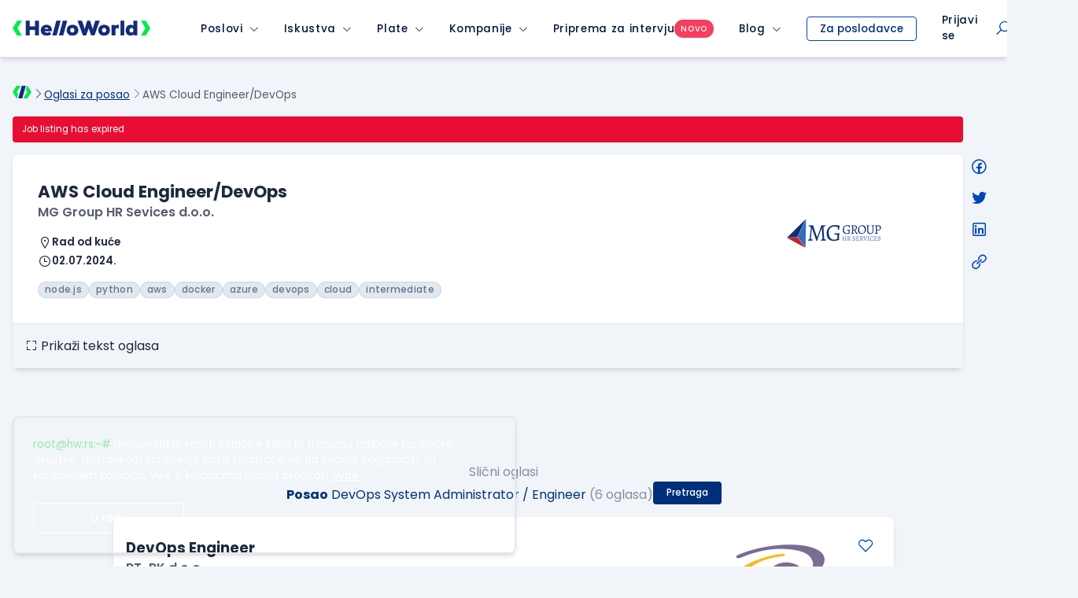

--- FILE ---
content_type: text/html; charset=utf-8
request_url: https://www.google.com/recaptcha/api2/anchor?ar=1&k=6LfmyvMUAAAAAJ-S0TrDfXc5WcJW372thmX6wTAj&co=aHR0cHM6Ly93d3cuaGVsbG93b3JsZC5yczo0NDM.&hl=en&v=TkacYOdEJbdB_JjX802TMer9&size=invisible&anchor-ms=20000&execute-ms=15000&cb=ny3l0lgiajrc
body_size: 45580
content:
<!DOCTYPE HTML><html dir="ltr" lang="en"><head><meta http-equiv="Content-Type" content="text/html; charset=UTF-8">
<meta http-equiv="X-UA-Compatible" content="IE=edge">
<title>reCAPTCHA</title>
<style type="text/css">
/* cyrillic-ext */
@font-face {
  font-family: 'Roboto';
  font-style: normal;
  font-weight: 400;
  src: url(//fonts.gstatic.com/s/roboto/v18/KFOmCnqEu92Fr1Mu72xKKTU1Kvnz.woff2) format('woff2');
  unicode-range: U+0460-052F, U+1C80-1C8A, U+20B4, U+2DE0-2DFF, U+A640-A69F, U+FE2E-FE2F;
}
/* cyrillic */
@font-face {
  font-family: 'Roboto';
  font-style: normal;
  font-weight: 400;
  src: url(//fonts.gstatic.com/s/roboto/v18/KFOmCnqEu92Fr1Mu5mxKKTU1Kvnz.woff2) format('woff2');
  unicode-range: U+0301, U+0400-045F, U+0490-0491, U+04B0-04B1, U+2116;
}
/* greek-ext */
@font-face {
  font-family: 'Roboto';
  font-style: normal;
  font-weight: 400;
  src: url(//fonts.gstatic.com/s/roboto/v18/KFOmCnqEu92Fr1Mu7mxKKTU1Kvnz.woff2) format('woff2');
  unicode-range: U+1F00-1FFF;
}
/* greek */
@font-face {
  font-family: 'Roboto';
  font-style: normal;
  font-weight: 400;
  src: url(//fonts.gstatic.com/s/roboto/v18/KFOmCnqEu92Fr1Mu4WxKKTU1Kvnz.woff2) format('woff2');
  unicode-range: U+0370-0377, U+037A-037F, U+0384-038A, U+038C, U+038E-03A1, U+03A3-03FF;
}
/* vietnamese */
@font-face {
  font-family: 'Roboto';
  font-style: normal;
  font-weight: 400;
  src: url(//fonts.gstatic.com/s/roboto/v18/KFOmCnqEu92Fr1Mu7WxKKTU1Kvnz.woff2) format('woff2');
  unicode-range: U+0102-0103, U+0110-0111, U+0128-0129, U+0168-0169, U+01A0-01A1, U+01AF-01B0, U+0300-0301, U+0303-0304, U+0308-0309, U+0323, U+0329, U+1EA0-1EF9, U+20AB;
}
/* latin-ext */
@font-face {
  font-family: 'Roboto';
  font-style: normal;
  font-weight: 400;
  src: url(//fonts.gstatic.com/s/roboto/v18/KFOmCnqEu92Fr1Mu7GxKKTU1Kvnz.woff2) format('woff2');
  unicode-range: U+0100-02BA, U+02BD-02C5, U+02C7-02CC, U+02CE-02D7, U+02DD-02FF, U+0304, U+0308, U+0329, U+1D00-1DBF, U+1E00-1E9F, U+1EF2-1EFF, U+2020, U+20A0-20AB, U+20AD-20C0, U+2113, U+2C60-2C7F, U+A720-A7FF;
}
/* latin */
@font-face {
  font-family: 'Roboto';
  font-style: normal;
  font-weight: 400;
  src: url(//fonts.gstatic.com/s/roboto/v18/KFOmCnqEu92Fr1Mu4mxKKTU1Kg.woff2) format('woff2');
  unicode-range: U+0000-00FF, U+0131, U+0152-0153, U+02BB-02BC, U+02C6, U+02DA, U+02DC, U+0304, U+0308, U+0329, U+2000-206F, U+20AC, U+2122, U+2191, U+2193, U+2212, U+2215, U+FEFF, U+FFFD;
}
/* cyrillic-ext */
@font-face {
  font-family: 'Roboto';
  font-style: normal;
  font-weight: 500;
  src: url(//fonts.gstatic.com/s/roboto/v18/KFOlCnqEu92Fr1MmEU9fCRc4AMP6lbBP.woff2) format('woff2');
  unicode-range: U+0460-052F, U+1C80-1C8A, U+20B4, U+2DE0-2DFF, U+A640-A69F, U+FE2E-FE2F;
}
/* cyrillic */
@font-face {
  font-family: 'Roboto';
  font-style: normal;
  font-weight: 500;
  src: url(//fonts.gstatic.com/s/roboto/v18/KFOlCnqEu92Fr1MmEU9fABc4AMP6lbBP.woff2) format('woff2');
  unicode-range: U+0301, U+0400-045F, U+0490-0491, U+04B0-04B1, U+2116;
}
/* greek-ext */
@font-face {
  font-family: 'Roboto';
  font-style: normal;
  font-weight: 500;
  src: url(//fonts.gstatic.com/s/roboto/v18/KFOlCnqEu92Fr1MmEU9fCBc4AMP6lbBP.woff2) format('woff2');
  unicode-range: U+1F00-1FFF;
}
/* greek */
@font-face {
  font-family: 'Roboto';
  font-style: normal;
  font-weight: 500;
  src: url(//fonts.gstatic.com/s/roboto/v18/KFOlCnqEu92Fr1MmEU9fBxc4AMP6lbBP.woff2) format('woff2');
  unicode-range: U+0370-0377, U+037A-037F, U+0384-038A, U+038C, U+038E-03A1, U+03A3-03FF;
}
/* vietnamese */
@font-face {
  font-family: 'Roboto';
  font-style: normal;
  font-weight: 500;
  src: url(//fonts.gstatic.com/s/roboto/v18/KFOlCnqEu92Fr1MmEU9fCxc4AMP6lbBP.woff2) format('woff2');
  unicode-range: U+0102-0103, U+0110-0111, U+0128-0129, U+0168-0169, U+01A0-01A1, U+01AF-01B0, U+0300-0301, U+0303-0304, U+0308-0309, U+0323, U+0329, U+1EA0-1EF9, U+20AB;
}
/* latin-ext */
@font-face {
  font-family: 'Roboto';
  font-style: normal;
  font-weight: 500;
  src: url(//fonts.gstatic.com/s/roboto/v18/KFOlCnqEu92Fr1MmEU9fChc4AMP6lbBP.woff2) format('woff2');
  unicode-range: U+0100-02BA, U+02BD-02C5, U+02C7-02CC, U+02CE-02D7, U+02DD-02FF, U+0304, U+0308, U+0329, U+1D00-1DBF, U+1E00-1E9F, U+1EF2-1EFF, U+2020, U+20A0-20AB, U+20AD-20C0, U+2113, U+2C60-2C7F, U+A720-A7FF;
}
/* latin */
@font-face {
  font-family: 'Roboto';
  font-style: normal;
  font-weight: 500;
  src: url(//fonts.gstatic.com/s/roboto/v18/KFOlCnqEu92Fr1MmEU9fBBc4AMP6lQ.woff2) format('woff2');
  unicode-range: U+0000-00FF, U+0131, U+0152-0153, U+02BB-02BC, U+02C6, U+02DA, U+02DC, U+0304, U+0308, U+0329, U+2000-206F, U+20AC, U+2122, U+2191, U+2193, U+2212, U+2215, U+FEFF, U+FFFD;
}
/* cyrillic-ext */
@font-face {
  font-family: 'Roboto';
  font-style: normal;
  font-weight: 900;
  src: url(//fonts.gstatic.com/s/roboto/v18/KFOlCnqEu92Fr1MmYUtfCRc4AMP6lbBP.woff2) format('woff2');
  unicode-range: U+0460-052F, U+1C80-1C8A, U+20B4, U+2DE0-2DFF, U+A640-A69F, U+FE2E-FE2F;
}
/* cyrillic */
@font-face {
  font-family: 'Roboto';
  font-style: normal;
  font-weight: 900;
  src: url(//fonts.gstatic.com/s/roboto/v18/KFOlCnqEu92Fr1MmYUtfABc4AMP6lbBP.woff2) format('woff2');
  unicode-range: U+0301, U+0400-045F, U+0490-0491, U+04B0-04B1, U+2116;
}
/* greek-ext */
@font-face {
  font-family: 'Roboto';
  font-style: normal;
  font-weight: 900;
  src: url(//fonts.gstatic.com/s/roboto/v18/KFOlCnqEu92Fr1MmYUtfCBc4AMP6lbBP.woff2) format('woff2');
  unicode-range: U+1F00-1FFF;
}
/* greek */
@font-face {
  font-family: 'Roboto';
  font-style: normal;
  font-weight: 900;
  src: url(//fonts.gstatic.com/s/roboto/v18/KFOlCnqEu92Fr1MmYUtfBxc4AMP6lbBP.woff2) format('woff2');
  unicode-range: U+0370-0377, U+037A-037F, U+0384-038A, U+038C, U+038E-03A1, U+03A3-03FF;
}
/* vietnamese */
@font-face {
  font-family: 'Roboto';
  font-style: normal;
  font-weight: 900;
  src: url(//fonts.gstatic.com/s/roboto/v18/KFOlCnqEu92Fr1MmYUtfCxc4AMP6lbBP.woff2) format('woff2');
  unicode-range: U+0102-0103, U+0110-0111, U+0128-0129, U+0168-0169, U+01A0-01A1, U+01AF-01B0, U+0300-0301, U+0303-0304, U+0308-0309, U+0323, U+0329, U+1EA0-1EF9, U+20AB;
}
/* latin-ext */
@font-face {
  font-family: 'Roboto';
  font-style: normal;
  font-weight: 900;
  src: url(//fonts.gstatic.com/s/roboto/v18/KFOlCnqEu92Fr1MmYUtfChc4AMP6lbBP.woff2) format('woff2');
  unicode-range: U+0100-02BA, U+02BD-02C5, U+02C7-02CC, U+02CE-02D7, U+02DD-02FF, U+0304, U+0308, U+0329, U+1D00-1DBF, U+1E00-1E9F, U+1EF2-1EFF, U+2020, U+20A0-20AB, U+20AD-20C0, U+2113, U+2C60-2C7F, U+A720-A7FF;
}
/* latin */
@font-face {
  font-family: 'Roboto';
  font-style: normal;
  font-weight: 900;
  src: url(//fonts.gstatic.com/s/roboto/v18/KFOlCnqEu92Fr1MmYUtfBBc4AMP6lQ.woff2) format('woff2');
  unicode-range: U+0000-00FF, U+0131, U+0152-0153, U+02BB-02BC, U+02C6, U+02DA, U+02DC, U+0304, U+0308, U+0329, U+2000-206F, U+20AC, U+2122, U+2191, U+2193, U+2212, U+2215, U+FEFF, U+FFFD;
}

</style>
<link rel="stylesheet" type="text/css" href="https://www.gstatic.com/recaptcha/releases/TkacYOdEJbdB_JjX802TMer9/styles__ltr.css">
<script nonce="Uu9iBQvux-qb4bcUKdUzTg" type="text/javascript">window['__recaptcha_api'] = 'https://www.google.com/recaptcha/api2/';</script>
<script type="text/javascript" src="https://www.gstatic.com/recaptcha/releases/TkacYOdEJbdB_JjX802TMer9/recaptcha__en.js" nonce="Uu9iBQvux-qb4bcUKdUzTg">
      
    </script></head>
<body><div id="rc-anchor-alert" class="rc-anchor-alert"></div>
<input type="hidden" id="recaptcha-token" value="[base64]">
<script type="text/javascript" nonce="Uu9iBQvux-qb4bcUKdUzTg">
      recaptcha.anchor.Main.init("[\x22ainput\x22,[\x22bgdata\x22,\x22\x22,\[base64]/[base64]/[base64]/[base64]/[base64]/[base64]/[base64]/[base64]/[base64]/[base64]/[base64]/[base64]/[base64]/[base64]/[base64]\\u003d\\u003d\x22,\[base64]\\u003d\\u003d\x22,\x22wq7DnRPCqcKCGlXCqcOzJcOvw5LCisO/w7LDmMKcwo/ClERiwp8/L8KZw7YFwrlCwoLCognDrcO0bi7ClMOfa37DpsOabXJcDsOIR8KIwrXCvMOlw4TDi14cEkDDscKswrBewovDln7Ck8Kuw6PDtcOZwrM4w5vDmsKKSQfDvRhQKBXDuiJ/w65BNm/DrSvCrcKOdSHDtMK0wqAHIR5ZG8OYC8K9w43DmcKawpfCpkUJWFLCgMOBD8KfwoZUX2LCjcKXwqXDoxESWgjDrMOlWMKdwp7CrAVewrtlwqrCoMOhRcOIw5/CiWXCrSEPw7vDrAxDwrDDscKvwrXCtcKkWsOVwqzChFTCo0LCq3F0w6TDkGrCvcKrHGYMZ8Ouw4DDlgFzJRHDkcOKDMKUwqrDmTTDsMOjNcOED1hLVcOXdcOufCcOQMOMIsKrwrXCmMKMwoPDmRRIw4BZw7/DgsOZHMKPW8KgE8OeF8OoU8Krw73DglnCkmPDpXB+KcKuw5LCg8O2wpTDtcKgcsO7wp3Dp0MZAirClgLDlQNHPsKMw4bDuQzDk2Y8LMO7wrtvwrd4QinCi28pQ8KUwoPCm8Ouw6JUa8KRC8K2w6x0wqcbwrHDgsKMwqkdTH/ChcK4wpsqwo0CO8OGQMKhw5/DryU7Y8OlF8Kyw7zDi8O1VC9Iw53DnQzDrBHCjQNCIFMsGgjDn8O6FQoTwoXCpWnCm2jCj8K4wprDmcKZYy/[base64]/CjMOvwpbDu8KJw7McQMKYOsOzAMO+bFQ0w70RDi/ClcKSw5gDw6ULfQBtwrPDpxrDucOvw514wpV3UsOMNsKbwoo5w5YTwoPDlhjDrsKKPRxEwo3DohvCrXLChn/DtkzDuiDCrcO9wqV/dsOTXXNhO8KAacKcAjpjDhrCgxDDksOMw5TCjgZKwrwOY2Aww4cWwq5awpjCvnzCmWxtw4MOeFXChcKZw7bCn8OiOFhhfcKbIGk6wolnQ8KPV8OPfsK4wrx2w4bDj8KNw6t3w797dMKYw5bCtHbDrghow5vClcO4NcKSwrdwAVvCngHCvcKzNsOuKMKzMR/Cs3sTD8Ktw5zCkMO0wp50w4jCpsK2GsO8In1vFMK+GxFBWnDCpcKlw4QkwoLDphzDucKKU8K0w5E7fsKrw4bCvcKmWCfDrGnCs8KyTcOew5HCogvCmDIGOcOkN8KbwpLDuyDDlMKpwpfCvsKFwqYIGDbCvsOsAmEpacK/[base64]/e3kGwq/CqWvDo8K5UEJiT8O5RSNbw6PDrsO4w6jDkQ4ewoEOw6pYwq7Ct8KLLnYDw6TClsOsR8OVw6dRJSbCsMK+MSsrw5VKdsKHwovClBDCpHPCt8O+TlPDpMO3w4PDq8O8VlrCtcOSw6JCaXTCscKIwqIBwrHCpm9RdmXDkXHCtsO/ZATDkcKyMEBgeMOMG8KxE8O3w5otw5rCoRpPLcKwG8OXL8KhOcK8XWXCixTCln3DqcK4FsOKFcKcw5JaWcKhX8OMwrAPwqwbJH9KaMKcWBjCs8KSwoLDvMKew4zCssOAOMKBZsOTb8OiM8OkwpB2wrfCuA/CskdZb2/CnsK+egXDgy4yBlTDulkzwr06MsKNe2LCmgJKwpEywrbCkT/DusOvw50lw5ENw7VefzTDkMKVwoV5ZBtWw5rCvmvCgMKlK8KwZMOewpDCkgxcPBIjWhXCjELDgDXCtULDhl1uehw4N8KMHSTDmWXCiVbCo8Kew5nDlsKiM8KDwoBLYcKdZsKGw47CrlzDlCJnYcObwqI8GiB/QWENYMO0QG7CtMOUw5kgwoZQwrtBBgLDhCHCrcOew5LCs0Exw47CjEd8w4LDjUfDhg0iEWfDkcKIw5/[base64]/[base64]/[base64]/Cq8K9OsKAw6Rsw4vDkcOUw758CcO8X8OAw7LCvCZ0XUTDhDjCk1nDp8K9QMOQBC8cw755FlPCq8OcKsKQw7V2wooPw7MDwoXDlsKHwpjDm2cNBHPDpsOGw5XDg8Ocwo7DgSg9wrBUw5zDsHvCoMKFfsK6wpbDgsKAUMKybnkuOsOOwpHDkS/Dk8OCRsKXwo14wocewonDpsOsw6XDkXjCnMOgO8K1wrvCocKdbcKYw607w6EUw5x/[base64]/CljUjXAFlw6cSwqzCj8Kdw6J3ScOrw5bCvinCtyrDrnnDhMK1wp1Gw7HDh8ONQcKfaMOTwp4nwr0bFCjDssO1wpHCmcKUUUbCvcK/[base64]/Kwd7w7nDi8OzNzxzwqHDqsKLdsOaw47DrHdfa2XCoMKOaMO2w6vCpz7DlcO3w6HCnMOgZAF3QsKYw4swwo/CssK3wr3ChxfDi8KNwpJqc8KawoN/A8KFwr1TIcKJKcKQw4M7EMKwPMOfwqjDr2Zuw4tIw54kwoJfR8Khw5hBw4giw4d/[base64]/[base64]/Cr1kqw73Cqj49LTcaTiNlZDBow74oVMKzWsKeCBHDqUzCn8KQw5MrTTbDkkNrwrfCgcKGwr3Dt8KQw7HDqMOOwrEiw7nCvDrCu8KlUcO9wq1Gw7p6w698LsOYe0/DlDUww5PDssODZQ3DuCtewplSAcK9w6XCnVXCq8KbMyHDuMK2ACLDosOVFDPCqwXDgVsgUsKsw6MZw6TDjCLCh8KywqXDtsKkYcOHwrlGwq/Dr8KOwr5lw7rCjsKPR8OFw4IMccOKRixCw4TCicKlwqQNEkLDp0XCsR0bfn9Nw4/Cg8OqwobCvMKtCMKyw5rDl0YnFMKnwqtKw5zCmMKoBDPCusKvw5rChSsIw4vCvks2wq8hPsK7w4ggGMO5YsK/AMO2AsOmw6/DhUTCs8OEdEg6IULDksOdS8KpOmg1XzgGw4p6woREWMOnw4sQRxtnP8O4TcO0wq/DuDfCtsOgwqLDsSfDmS3DjMK9KcOcwq5PUsKjdcKUaU3Dg8OCwofCuHhXwqDDnsKeVDLDocKbwqnCnw3DrcKXZmopw7RIPcOLwqEew5TDmhrDoTM4U8O8wp4/[base64]/DsMKERcKZw5lKA8Klw6wKUBXCmEjCsjdjwqp8wqLCh0DCh8Ouw4PDvQDCulHCkDQfKcO2c8K7wpABTHHDjsOwMcKDwr3CnRAzw6zCkMKIejF+wrt8T8KWw5wOw6DCoQHCpH/[base64]/CjxjCoMKrT8Kyw4HCrQF/wq7CkcOVX8OPJMO6woxYL8O7Am4eMsOewqxAKSJ/HsO8w51PNmVNw43DhUgAw53Dv8KPGMOOWH7Dpk8uR3nDkRZ0ecKrVsKbLMO8w6XDssKZMRUZWcOrUAbDl8OPwrJ9PU0gb8K3DFJow6vCscK/GMO3JMKlw5LDrcOhKcKsHsKDw4LCjMKnw6tqw73CvSkCagR+bMKGQsKKNl7Di8Osw59YAWYdw5jCicOnUMKVLijClMOFaHFWwrUfS8KhccKUwpANw7k+c8Ohw61xwoEVwr/DhsONDilaJ8O3RWrDvX/[base64]/w5BRLXzDsMKpRsK7woLCjMKDwo19w4XCoMOLW35Kwr/CnMOxw5xLw7nDlcOww4NbwqPDqljDmlQxLhkMwowTwrnCul3CuRbCplF0bXEGY8O5H8O7wrLCpzDDtC3CocOoZ38ldsKKADQ/w483dEhbwo4Zw5TCvsKzw4fDkMO3fQpAw7TCnsOPwrU6OcKFaVHChsOlw7ZEwpMPS2TDucOSDmFCbg3Cq3PCpRhtw5MNwp9FGMOKwoQjTsObwosRUsOiw4oJF2QWKgRjwo/CngQ0dnLCulsKAsK7VSE3emtdZk5NOcO1w7jCm8Kvw4NJw5IGR8KTPcOawoVewqzDhMOlO1wuF3vDusOEw55fMcOewrXDm1NSw4PDsUXCqcKtFMKtw6h5JmdsNChLw4sffCrDu8KlH8OETsOeQMK0wrrDq8O8VmcODB/CvsOSSXrCtGXDpyxAw7oUFsOxw4ZRw5zCsAl0w4HDmsKTwohBPsKMwo/Cg3rDlMKYw5VLLQENwobCq8Oqw6PCuz9tfXoLK0PCocK1wonCgMObwp5Yw5J1w5vClMOrw5B6R0vCuk7Dgk58DEzDq8KiFMKkOXQrw6HDnkAQfgrCnsOkwr0Lb8OrNTx8PxtRwrN7woXCtsOIw6rCtj4iw6TCkcOnw53CmjwzRAVLwpPDqWxFwoo/[base64]/wqjCtMKCwoTChsOqVsOOcSzDoWvCssOgXsO/wpQhcC1nOwDDli46fk3CjRMQw7ozWlZSNMOdwp7Do8OlwqvCq3TDoE3Cjn5aeMOIJcOsw5wDYWnCpnMCw558woHChAFCwp3CvDDDqXQ/RxHDn37DiBJjwoUKJ8KsbsKEZx/Cv8OSwoPDhsOfwqzDocOwWsK+RsOHw557w4jDo8OFwocBwrXDv8KMC3XCtDU6wozDkFPCkG3Ci8Kzwq4zwq/[base64]/Co2fCmQl1w7PCgmfCjMK6wrkcwqPDtkrCs2pDwr0+w6bDkA8twrwLwqDCk1nCkRZUI0Z+UAEswrLDl8KLd8KAVAUlQsORwrrCksOLw43CsMO8wo8hE33DtiAbw7glWsOnwrHDhlHDmcKpw6FTw7/DlMKOJRTCmcO4wrLDhWM4T23CrMOYwq9yXGhAYMOsw5HCjsOVS1QbworCm8Obw43CjcKtwrkRB8OUaMOvw60Rw7PDonpQbDtjOcK/QlnCl8ObdjpQw4rCisKJw7x7CTzCkA3Cr8O8ecOmZiHCv0pOwoIEJ2LDqMO2YcKWOkohO8KuHk4Owo4Uw4TDgcKGZw/[base64]/[base64]/MMOSFBV/VB/DkMO1H8OrGsOhdcOAw73Cs8O8w6wFwroBw7vCjUxvTlxUwrTDucKNwpcXw5YDXHQow7rDqWHDvcO1JmLCtsOqw7DClgXCmVzDpcKXBsODcsO5bcKLwpERwpdyPhPCjMORUsKtFm56GMKBBMKJw4/Co8K9w6NgOXnCoMKdwp9XYcKsw6XDnwzDmRRTwocvwosdwo3ChUlZw4PDs2zDr8OZRF1TF2AJw4fDq0Axw5hnNSNxcCdVwqNNw6DCqljDkz3Ciklbw7szwqgbw7RXZ8KEPELDlGjDsMKow4BrORBvwqbCry13WMOodsK/C8O/JWYCNcK1Ox9rwqFtwot+ScK+wp/CvMKYW8ORw7DDoGhaLFHCk1TDuMKlYG3Du8OFVClnOMOKwqMHIVrDsl7CuzTDr8KPDjnCgMOfwqkDKicBKHrDkwHCm8OZNCkNw5hVJG3DjcK/w5MZw7sDf8OBw7Mjwo7ChcOKwpgPFXw8UhjDtsK8E0LCtMO0wqjCvcKFwoFAAMOOai9+NCfCkMKJwpdLbljClMKRw5dHSD09w44eGhnDsg/ChxRDw6bDiDDCnMKwG8OHw6MNw7tRUDJeHndHwrPCrRVpw5/DpRnClRg/QwPCusOuSW7CosOuYsOfwoJAwp/Cn0Q+wrsyw6AFw6TCksOjKETClcKJwqzDnBPDksKKw53DtMOyA8OTw4PDomcSLMOswotYXGNSw5nCmiPCpBkfFh3CulPCmRV7LMKaUAd4wplIw6xTwo/DnDzDqizCi8OaOHZANMOHWA7Dty0OJgw7wo/[base64]/[base64]/[base64]/[base64]/CimVAwozCscK8wo/Dqkd9wpI5BFLCrjZCwqPDvMKyLizCiMOtbBLCsULCs8Orw7zCnsKFwoTDhMOrZ0bCvcKoMgsrfsKbwrHDux8SQnJXaMKIMcKpbX7CkGnCucONIB7CsMK0FcOWWcKXwrBAF8Oke8OpSWJRTsKLw7RMHWHDl8OHecOMPcOAVU/DucOYw4nCr8OHOXbDqit9w6kow7bDvcKNw6lMwq1Dw6LCpcORwpInw4waw4wVw4zChsKrwpXDhS/ChsO5OB3DgWHCvSrDiSXCl8OwHcOlEcOsw43CtMKZUR7CrcOiwqECb3zCkMOcZ8KJdsOWZMOwZXPCjQ7DhSrDsygZO2sZZGcjw7daw4LChAnDiMK+Umt1CwrDscKPw5M7w7FjST/ChsO9wqvDncOfw5bCninDosKPw6InwrrDhcKJw6NoCXrDhcKEZ8KwFsKLdMKWE8KfTsKFQyVeUhrCiEzCrcOvVm/DucKnw7PCuMOaw7TCpkPCjSUGw4XCl1wneyDDuHghw6/CjErDrjMbVjPDjj9bBcOkw6sjLXXCrcOhHMKmwrvClsOiwpfCnMOew6Q9w51dwonCmw4EIG0FDMKQwpVOw7oFwo8Vwq/[base64]/DqwnCtcK6woJEw6zCisOLNsOdwpc8wo7CqwlMworDjgHCtQh1w69Kw7JjWMK8T8O6WsK/wpVLwpbChEJnw7DDiy9PwqUHw7RGAsO2w48aMsKjDsOuwoFvA8K0GHTCjCrCgsOZw5IWJMOfwpjDn2LDksOGa8OiFsOFwqM5KxVIwoFAwpvCgcOfw5Z7w4R2PGk5KTzCqMKwSsKhw4vCtMK5w5EKwqtZEsKXRH/CpMOqwpnCr8OHwqAEFMKlWDLCmMKuwpfDvH0gPsKEcXDDomLCs8OPJn1hw7VACsKpwrLCh3srKn5wwovCpgvDjMK6w4bCuCPCrMO6KzPDrGU3w7Z5wqjClVXCtMOOwoPCnMOPMkw/U8OHc2ssw6LDmMOhew8Cw44uw6/CjMKvZEY1K8OUwpk7JMOFGAQuwobDpcOlwoZLYcK/fMKSwoQ1wq4FfMKswpgqw4PCosKhR1TCgcO+w494w4pJw7HCjMKGHF8cFcO/A8KJKyjDvhvCjMOnw7cEwrA8woTCoEoqM1jCjMKuw6DDnsKzw6LCoQgZNn9Rw6AHw6zCnUNRK1/CnnvCucO6w6/DkzzCuMOVCSTCsMKORkXDhcOiwpQceMOLwq3Cr03DusKiNMKgQcKKwqjClBXDjsK8QMOAwq/DpS9tw6ZtXsOiwqPDgXgpwqQ4woXCqBnDtiopwp3CuGHDkV1QHMOxZ0/[base64]/DkcKeUsKowq7CgcO6UMO+SsK0H8OLwpYfS8OnK8KoDsO3OHvCmF7CtELCncO+PB/CrsKfelLDtMOjMcKSR8KDOcO1wp3DgC3DtcOswo9IP8KjccKBAkoVJ8OQw5/CsMOiw48ZwobDlGDCs8OvBQPDvMKReFtnwqjDh8K/[base64]/CucO7woM9Dj44wpcQwqjCscKDwrjCjcKewqsMAsOcwpJhwoHDrMKtIsKAwq9ceW7Dnk/CqsOnwpHCvCQFwqI0TsO0wrfDmsKKdsOCw4tvwpHCrl8ZIi8BIiw2PQbCv8OVwrxEdUXDu8KPHjrCmXJiwrDDmsKcwq7Dj8K8YD4nI0teKFcaQFHDrsOABiQfwq3DvTTDs8O4PWVZw5grwpVCw5/ChcKIw4QdT31TIcO3WSoqw706ZsKbBjjCr8OPw7FXwqfDocOFdMK+wrvCj3zCt21pwpTDuMO3w6PDjQ/CjcOxwpfDvsOVDcKqZcKFK8Kkw4rDs8O5FsOUw7HCr8OQw4kUHynCt1rCpQUyw4ZDCcKWwrk+O8K1w7IxXcOEPcOEwppbw4FiX1TCjcKOXmnDsCLCgUPDlsK6JMKHwrs+wqLCmk9OI0wgw6Fow7YoLsOwIxXDkwI/c2nDosOqwqYkZMO9YMKxwqdcE8Oyw601E15Bw4HCi8OGZADDkMOqwqjCncKvXRZEwrRQEhlrDAbDpnNbWUF5wqPDj1diQEpPVcO1w7zDtcKbwojDjX9hMAjCi8K0CsKEAsKWw6/CoWQmw5UZKUXDrVhnwq/CtyAbw4LDnC7CqsK8ZMKcw5wKw5dgwpo6wqpFwp9bw57Cji1bKsOycsKqKAbCgS/CoiknWRRKw5gdw59HwpNGw4RowpXCmsObV8OkwqjCiTQIwrpuwpvCgisbwpVdw73CvMO2BzPCmB9UGcOGwo9gwooBw4PCtFXDncKww7gzOl5gwr4Pw7x6wpIOIX88wrnDu8KGDcOow6bCsGE/wr41ZgVrw4jDj8KTw6lPw5zDph4Mw4vDhwxmR8OqTcOIw5/CgW9bwonDiDUXXHLCpz5Sw5kbw7fDoU9iwrcDEQ7ClMKowoXCunLCkMOswrcGEsK+bsKwST4rwpLCuybCpcKpDDlGfRQYZD/CsDcGQXQPw58hBgA6b8K5wqwTwovCuMOww5jDkcO2IQopw4zCvsODCEgXw4fDnHoxTMKKIFhjS3DDmcO+w7HCrcOfYMOfFW8awpxmYhLCrcOXeljDscOKFsKNKU3CqcKJKB8vB8O+RkbCjcOXIMKzw7zCiD5ywr7Cl3wJDsOLH8O9Y3cjw6/DlR17w5EsDBoYbXoqPMKMagAQw7QUw7nCgyYEShTCmRLCjcKLeXUuw6whwrE4H8K2NVJew73DjsKWw4ouw43DiFnDq8OwBTZ/TS4xw6sVZMKVw5zDkz0Zw7bCnwgpWWDCgsOFw4TCs8O3wqsewrXDsHNywprCrsOgLcK4w5BMwo3CnQjDu8KXZT1jNcOWwqgeQDcsw7MMI38REMOlHsOkw5/DmMOJOxMzYhI3P8K1w6ZAwq1XbjXCkQgxw4bDtV4vw6UAwrDCk0Eccl7Ch8OYw6J1MMOrwoPDtnbDjsOiwojDocO+ZsOrw6/CqGE0wpdsZ8KZw6XDqMOMGl0iw4fDmXjCl8O1LRPDisOtwq7DgMOBwrfDrzPDqcK4w6DCr0IOH0ombyJHVcOwN0FDbRxMAjbCkgvDmWxyw4HDoTUaMcOtw4UEwpTCrBfDrVXDocKvwpVVL1EIecOKDjbDmMOORi3DuMObw51swpsoFsOcwoh/U8OXQDVzYMOWwpvDnh1Nw5nCpyvDiUPCsSrDgsOBw4tUw5vCuhnDijdfwq8Mwo/[base64]/[base64]/w5/Ch1gSwpvDlXkgRAdew6NuGcKVwr3CqHPDo1vDhsOlw5gOwptNXcOMw4vCjQhuw4hYInw4wp1bMQggb3tzw51Kb8KBDMKpKnMFcsKGRBXCvFvCoC3DjsKxwonCo8KPwrV/w54eUMOpd8OQQSg7wrx9wr9rCTjDrcOpCnllwp7DsXTCqzTCrXjCt1LDm8O4w4RIwo1dw7xjQjHCriLDoR/Dv8OsbCdEfcO0Yk8EYHnDo1wQGwLCsl54IcKgwqktWRgTTW3DusK9RBVMw7/[base64]/w7teSxxXwqjCn8OZHsKvwqPCisKcCsKOFF3ChsOzwrx3wrfDlsKMwqHDscKeZcODCwY5w7xNZ8KJPsOybAdZwp8FGTjDmGY/NFMvw7vCisKgwrt8woTDhsO+XgPCkyLCvcKOEMOww4rCp1HCp8OhHsOjA8ORW1xDw6BlZsKMFsKVH8KAw6nDjgPDicKzw6wIBcOAOmLDvG5zwrkxTMOpERdHLsO7wrNYSGDCijXCiFfClVXDlGBrwoAxw6/[base64]/CgsO5dsOaIcKPw7bClsKqH8OwwpIew6DDj8KrcTY+wpbClntgw6B8MXZtw63DsgPCkG/Dj8OxZS7CtsOBK25JZD8Hw7IGJERLUcOTdA9iFXopdgNkPMOQLcOxCMOeO8K0wqRqB8OIIsKyRUHDlMOGIgzCnxPDr8ORbMO0fGVIRsKfXw/ChsOqTsO+w75XQcO4LmjDqXsTQ8OEw63Dg2nDqsO/VXEGWCTCmxRCw7BBfMKzw67DmTdqwq0dwrjDk1zCq1XCpEjDp8KFwoJyD8KkAcOgw4FwwpvDg0vDqcKRw4DDpsOcC8KTR8OKJzgKwofCrH/CqkHDjlBcw5pewrbClcKRwqxvO8KwAsOOwrjCpMO1JMOrw6TDmX7CkmHCp3vCo0Fzwpt/KMKPwrdHdlU2wpXDo1old2fDgAjCisOWaQdTw77CsQPDs3Yvw4N5wrnClsOWwoBlbsKaeMKQQcOXw4AlwrbDmz8VPcKgPMKtw4nDnMKGwpfDo8KsWsKqw5PCj8Onw4jCqMKTw4gmwok6aBktIcKJw5/Di8O/Pl5dHn4bw4M/NBHCrcOFEsO3w4DDgsOLw7/DssOsN8OKG1/Cv8KVRcOsYw/Ct8OPwoRGw4rDrMKMw4DCnE3DlE3CjMKMaXDClG/Dp1wmwonCgsOkwr8uw7TCt8OQMsKRwqzCvcK+wp1MLcKjw6PDjzfDmGbDlXrDk0bDgsKyCsKzwrjCn8Kdw7jDqMKCw5vDhW/[base64]/DkMOmZiFfZwPDj8KIOy7CusKcw6nDnn4cw7fDkRfDpcO4wq/ClG7ChjMQJHgtw43Dj23CuV1ufMO/[base64]/[base64]/DmRFFwqfDusOmw7o+w4MWcmDCmMOAWsOIw4Uee8K3w5tRMjbDnsOaIsOBR8OmICTDgmbDnR/[base64]/[base64]/w5zCp3rDhsOoEcKtOMOMeCbCjsKmPMOBMMKOGjTCkBh4bGDCk8KZPcKzw4/CgcKjBMOowpcXw6QdwqnDqC9xegrCuVDCuiBlKcO8JsKrUsKNAcKodcO9wq4iwpjCiDPDj8O6HcOQw6PCkC7Cl8Oew4pTXmoUwpoBwqbCpCvClj3DoGYfa8OFMsOWw6x6X8KEw6JBFlDCv2U1wofDpgjCjThQUT7DvsO1KMKhFcONw5M/[base64]/CsB5IAnU4wpgjYMOoWyNsU8ODwpTCrcOpwrx6IMKMw5rDjQt5wprDvsOew7/[base64]/LcOlwpTDihl/CmrCknAcNMKMLsKGKcKaGVTDmQ9+wqzCp8OaOhnCu3YZWcOoOMK7woUfaV/DtAgOwoXCki18wrHDkBM/[base64]/DoWrCkcORXxHCvTlsc1tsQsKSIRsew5EPwr/DqFYXw6vDpMKWwpfCrwEGIsKfwrrDhcOVwql5wqZbIWMWQxvCrEPDmxbDp2DCnMKhB8K+wrfDgDXDvFgEw4sTLcOrLl7CnsKAw7nDl8KhIcKefTh+wrU6wqglw6dPwrUETcKmKx8iOR5Le8KUN13CjsKaw4h8wpHDjCJcw4MAw7YFwrt6djccChoscsOLUg/Do27Dm8O8Bm8uwqPCisOjw6kkw6vDmk8PEjoNw5LDjMOHPsOGbcOXw4JREEfDuxzDhUwzwrcpA8KEw4jCrcODI8K0GWHDt8OXGsOTAsKxRlbDtcK1wrvClyDCqVZvwpg3TMKNwqwmw6rCu8OjHzTCkcOAwrxSajZBwrIhdg8Tw4hDTMOxwqvDt8OKYWYRHC/DhMKgw7vClzLClcO4CcKnLHvCr8KoN3TDq1QXJnNmdMKNwqrDosKSwrDDoG8sBMKBHnrCmUcfwo1VwpvCnMOOCgx5JcKWZ8KrcBfDqQDCucO3PiZ9QkcNwqbDv27DrFjClTjDusOBPsKDT8Kow4TCucOQMCJtwp/Cv8O0EWdGwrrDh8OiwrXDtMO0Q8KVTkZaw4cjwrUdwqXCiMOJwpgHPSvDp8KAw6klRAMbw4J6CcKiTjDCqGRZT2J+w4RSY8OgHsKXw6Amw7NnJMKyRRZjwrpcwrTDssK/[base64]/[base64]/[base64]/KQ/[base64]/CqsOJwrPCl8KRBsK3wqNMw4QSXFNOaG5pw55Bw6bDtFnDt8Oiwo3CtcK8woTDi8K+clZfSCMZLBpPA2XDv8ORwoYJwp5SGcK7Q8Omw6XCq8OYPsOYwqnCqVUeG8OKLTLCjVIMwrzDvRjCmUwfbsKrw7oiw6rCpmZDLhXDo8Ozw6wiD8KZw5/[base64]/DlcKbTDPCpl9bEcOhw5Z3wpQsHMO4VWEwVcOTQ8KEw7pNw7kwOixtXsO/w7nCq8OuO8KFGi3CvMO5C8KPwpPDpMOXwoYKwpjDpMObwqVqJjQ8wq/[base64]/Ct0lnUsK+UkgWR8OIw6ROwrFXLFzDu1JYw7hTw6rCi8Kcw5E0CsOowofCtMOzDE/Cv8Khw6Y4woZSw65EPcKvwq1bw510KDrDphbCl8Kww7ggw6UOw4LCgMKnGMKFTCHDo8OcHsO9IG/CjMK8Fi3CpWdOPUDDiw3DhgolXcOaSsKdwqvDscOnY8KSwoxtw4klTWtPw5E+w4XDp8Oaf8KDwo8zwqgxN8OHwrjCgMOLwqQhE8KAw4p4wpPCm2jCrMOxw5/CucK+w4BWNMK7BMOOwrTDtkbCjcK0wr5jNClULkDCu8O4EVghNMObeXHDhMKywpzCriJWw4rDv3fDiUXCvCEWNcKswqzDrX9RwrbCnSRZwpLCukPCscKEOUYewoTCusKDw7LDn0LCqMK/GMOTSSUIDRlVS8O8w7rDhU1AYwbDtMOMw4bDjcKhYsOaw6dfaxrCpcOSfTcjwrPCtcKlw4J2w70Pw7rChsOgWW4dd8KWG8Ojw4/CocO2WMKTw5QZOMKcwqPDrSRXccKcacOvXcO9FcKhMQbDhMO/[base64]/XloIw6HDrjzCq8KPEEjCqXfCo2LCnsKlMXwLMWg8wqPCkcO7NMKQwoPCvsKDIcKnU8O7XyTCncOmEnzCkcOrFQZLw7M1QggZwrNXwqgPP8K1wrVBw5PCiMO2wowgNG/ClQtlSHDDkGPDiMKxwpTDtcKdJsOPwqTDi2kQw5RjfcOfwpV0fiLCocKZaMO5wq4Lwo8HfnIxZMOdw4PDhcKEccO9FMO/w7rCmiJww6LDrcKyFcKTCSbCgnVIwrzCpMKywrbDjcO9w6lqI8Kmwp8XNsOjNV4/w7zDtAk0HwRkZmbDo1LDmjZSUgHDq8OSw51gc8KrCh5Kw6dLX8Ouwo9Ow5vCm3BGesOowoJPU8Kkwq88RH9/[base64]/wpQqwolVw49rbMK2wqjDk8KsOH/CgsOPwoIpw5nDhypbw6zDicKCPAc6XgzCpQRDf8O+ZGLDvsK+wqHCnSjCtsKIw47CjMOqwo8TdMOVN8KTGcOJwojDkW5PwoB5wovCqGU9PcOUU8KnIWrCulNEC8K5w6DCm8OtFHBbfxzDshjCuVrDlzlmMcOEG8OeWWvCgELDixnCl0fDjMOiW8OMwozCjsKgw7ZyHy/DisOfIMOpwpPCn8KUOMKHZSRVamDDlsOrVcOTLFUgw5Bjw63Crxopw4jDsMKcwpgSw6NzeVA2OAJmwphBwq3CqT8bQMKvw7jCgSYPLibDmCJdIMKfY8OxU2PDjMOwwrI5B8KsfQpzw6Fkw5HDt8KEAxrCnFDDg8KFRm40w6bDksKYw7vCscOIwoPCnUdmwq/DlBPChcOjOkYERTtUw5HDisOmw4DCm8KHw4w2dQhyWVgQw4fClVLDsG3CiMOmw7PDusKGTGjDsEDCtMOsw6jDssKgwp4MExLClDIeHyLCn8O3BUPCs2rCm8KPwonCvhQ1TQZAw5jDg0PDhD4YO3VCw7rDv0pEDDQ9JcKib8OLDSDDkMKCXcOcw68pOjRiwq/ClsKFK8KgIgoLAsOTw4LCnwvDuX5hwqTDvcO8w5/Cr8ONw6rCmcKLwoUcw6bCu8KaG8KiwqXCoScnwqYpdUjCvsKyw53Dv8KYHsOuflfCv8OUVxzDnm7CusKdw64ZJMKyw6PDlnXCt8KeaSx9D8KkRsKqw7HCqsKHw6Y0worDujM/w6TDhsOSw4FYNcKVD8KRdwnCpsKGUMOnwrkcDxwhY8KuwoVNwpFyH8K/KcKnw63ChTrCpMKvPcO3aXDDp8O/Z8KhFcO2w45ewrPDlMOcXR4XbsOfcSIDw4NDw5FbQgsQZMO8VSxvWcKLBC7Do1DClsKqw7diwqnCn8KEw7/CscKyZS0ywqhAYsKYDiHDu8K0wrZpXShnwpzDpTrDkTcWBcOawrR3woFvWMK9YMOzwoLDv2Mqdyt+cGnDlF7CtSvCh8O5w57CnsKMIcKRXEtWwoPCngczGMK/w7DCk08oMHTCvxNpwqRwDMK9NTHDnMOWNMK/cCB9QwtcEsOHFWnCscOew6otO30nwrjCgmZBwp7DiMOoSn8+bwNMw6c1wrTCm8Olw6PCixDDk8OkDcOqwrfDhT/Dr2/[base64]/d8Kpwo7Cn8KfwofCicOZIcKVwpXDlMK3w4JBw4F0cC81SlIUVsO8VD/DlcKyfcK5w7pHARZ+wqBQF8KkL8KXfMOzwoYdwq9KNcO3wpt0OsK9w70lw7BoScKJbsOkAMO3KmZowqHCknHDoMK+wp3Cm8KMc8KFaGk6LngaSER8woMaLn/DsMOQwr8TJF8mw441PGjCmMO3w47CmUPDlcOtXsOUf8KTw5ZCPsOMTCtPNAw0C27DsU7Cj8KLZMO7wrbCqMKcd1XCucKnQQvCrcKVJTgCAcK2ZMOdwqzDuzHDi8KRw6nDpMK/wrDDrndxCxcjwr80dCrDscKqw4g0wpR6w5McwpXDgMKkJHwCw6F3w5PCjmjDnsO9HcOpCcOZwr/DtcKFYXQkwpI3ZnwnDMKlw7DClS7DicK1woMgDsKrK1kfw5rDuxrDhi/[base64]/CpnMTwo7DoH9xwpXCgmh3w6XDrnJ8MF1RZcKSwrtXQcK6GcOZNcKHLcOwEDB0wqFMMT7DncOPwr/DiWrCl1MLw7xGEcO+IMKUwrLDqW1CRcKMw4HCq2Brw57CkMOxwr9uw47DlMOBCS/Ct8OYfXMEw5rCp8KGw5oTwr4Aw6rDoDlVwoLDnF1XwqbCn8O7P8KDwq4XW8O6wp1Nw6UXw7PCgcOlw5R8e8K4w6PClsKjwoFrwobDscK+w4nDl1PCugUhLUvDi1xAeRp8JcKdT8OKw6ZAwoZCw6XCiDdbw5dJwqDDohnDvsOOwrzDj8KyPMOXw5ZFwqJlME04DMO/w40uw4HDoMOQwpLCuXjDqsKlGzkAbsK+KQNeciUQbDLDoxECw73CqUgPP8KOCMOmw4zCkk7CpEEfwolxYcK8FApSwr1/AXbDqsKsw4JHw4RcU3bDnl4xScKsw6N/[base64]/ClMOxwqTDjyVJw4TCksOiCm/CpsK3AcO2N8O9wqHDjwnCmCdjTFDCgGgWwrPCjS5tXcKhDMKCbmDCknHClV5NacOyHsO7wrbCv2cjwoTCkMK6w6V3OQ3DmnlTHTrCix87wo/CoCLCjnzCqTpUwpkIw7DCs2FMHFUNasKkOjMrS8OXwo1Tw6cYw5YFwr4ZaQjDoAZuAcKdL8OSw7vCqMOjwp/Cgg0ACMOpw5wWC8OiBB9meg18w5pCwrZRwqLDj8KsBsOEw5XDu8OGWlk5CVbDgMOXwq80w5FIwr3Dmh/CpMKAwo8+wpHCojzDjcOgKRsABiPDnMKveHUNw6vDhCHChcKGw5BIKEAOw78jN8KAXsOxw7Eqw506FcKNwovCp8KMO8Kawrp0NwrDs1NlJ8KdXzXCjmcowpLDlz8rw6dSYsK1YETDuizDqsOPPyvCpk97w7cPScOlOsKjcgk+QH/DpGnCgsOHEnLClELCuGAfCcK5w5k9w4PCjMKyVS9hCnMfAMO4w5fDtsOKwqnDi1R7w5x8YW/Cn8O1D37DnMOCwqYXDcOLwrTCkzwFXMKsPUrDtivCq8K9Vz5sw6xuRFvDiQwVwrXDtQfCn2Ncw711wrLDgFcLA8K7esOqwqkpw5xLwpZtwrjCiMKswqTCgWPDhcOjWlTDgMOiTMOuNHTDrgknwoYBIMKgw6PCnsOwwqw7woNRwrA6bi/DjkTDuhBJw63CnsOUTMOqKwQrwpgvw6DCm8OywozDmcKgw77CvcOrw55Zw4s8XAopwqYkbsOKw4jCqSNmKwoDdMOHwpXDmMOdMnDDh03DtFFzGsKPw6vDicKGwpfCuUY4wp/CscORRsOlw6k7AxXCh8OMUlo7w7vDsU7DjAZuw5hjLRoeeW/Dtj7CtsKEOlbDtcKPwqRTasOWwpvChsKhw7bCvcOiwobCtVHDgX/[base64]/Cm0nDl8KgAsKzwo1Mw6Bsw6XCrAcfw57DqHrCvsO8wplobR0pwrvDkGBew71lY8OpwqLCk1N+wofDtsKDHsKuGDbCpgzCh2RvwopcwoY5B8OxQWBqwoDCv8KMwq/Dl8O0w5nChcKaNsOxO8K6w6TDqMKEwr/[base64]\\u003d\x22],null,[\x22conf\x22,null,\x226LfmyvMUAAAAAJ-S0TrDfXc5WcJW372thmX6wTAj\x22,0,null,null,null,0,[21,125,63,73,95,87,41,43,42,83,102,105,109,121],[7668936,397],0,null,null,null,null,0,null,0,null,700,1,null,0,\[base64]/tzcYADoGZWF6dTZkEg4Iiv2INxgAOgVNZklJNBoZCAMSFR0U8JfjNw7/vqUGGcSdCRmc4owCGQ\\u003d\\u003d\x22,0,0,null,null,1,null,0,1],\x22https://www.helloworld.rs:443\x22,null,[3,1,1],null,null,null,1,3600,[\x22https://www.google.com/intl/en/policies/privacy/\x22,\x22https://www.google.com/intl/en/policies/terms/\x22],\x22/yT4ofRNiB9YcVEGbgwlUMpAMK3BCMcTTNNPXe5k070\\u003d\x22,1,0,null,1,1764045433907,0,0,[120],null,[42,234,193],\x22RC-L3jTriDfBi6O2g\x22,null,null,null,null,null,\x220dAFcWeA6o7c0qpZp28LSQkZx_VKBhKyrPmDvXyG2KIfW7RTu3oqwrfcL9eWCHBhJasY_xCu-ju0a2T9_1mespbq_xmQo41Kd-2Q\x22,1764128234020]");
    </script></body></html>

--- FILE ---
content_type: text/html; charset=UTF-8
request_url: https://www.helloworld.rs/job/load_suggested_jobs
body_size: 911
content:
{"jquery":[{"selector":"#suggested_jobs_holder","method":["html"],"arguments":[["\n\n<div class=\"grid gap-4 max-w-7xl mx-auto px-4 py-8\"  id=\"__job_recommendations\">\n    <p class=\"font-bold text-xl\">Sli\u010dni poslovi<\/p>\n\n    <div class=\"grid md:grid-cols-3 gap-4\">\n        \n        \n            <a href=\"\/posao\/DevOps-Engineer\/RT-RK-d.o.o\/699479?isource=HelloWorld.rs&amp;icampaign=job_page&amp;imedium=site&amp;icontent=job&amp;ilist=30\" data-job-id=\"699479\" data-ec-similar-jobs-pid=\"699479\" data-link=\"\/posao\/DevOps-Engineer\/RT-RK-d.o.o\/699479?isource=HelloWorld.rs&amp;icampaign=job_page&amp;imedium=site&amp;icontent=job&amp;ilist=30\" class=\"__recommended-job-post grid gap-4 p-4 bg-white dark:bg-gray-800 shadow-md rounded-md hover:opacity-75\" onclick=\"ga('send', 'event', 'Oglas', 'Sli\u010dni poslovi', '\/posao\/DevOps-Engineer\/RT-RK-d.o.o\/699479');\">\n                <div>\n                                        <h3 class=\"font-bold text-lg\">DevOps Engineer<\/h3>\n\n                                        <h4 class=\"font-semibold opacity-75\">RT-RK d.o.o.<\/h4>\n                <\/div>\n\n\n                <div class=\"grid gap-1\">\n                    <div class=\"flex items-center gap-2\">\n                        <i class=\"las la-map-marker\"><\/i>\n                        <span class=\"text-xs font-semibold inline-flex\">Novi Sad | Hibrid<\/span>\n                    <\/div>\n                    <div class=\"flex items-center gap-2\">\n                        <i class=\"las la-clock\"><\/i>\n                        <span class=\"text-xs font-semibold inline-flex\">03.12.2025.<\/span>\n\n\n                    <\/div>\n                <\/div>\n            <\/a>\n\n        \n        \n            <a href=\"\/posao\/Senior-DevOps-Engineer\/FINcode-d.o.o\/702525?isource=HelloWorld.rs&amp;icampaign=job_page&amp;imedium=site&amp;icontent=job&amp;ilist=30\" data-job-id=\"702525\" data-ec-similar-jobs-pid=\"702525\" data-link=\"\/posao\/Senior-DevOps-Engineer\/FINcode-d.o.o\/702525?isource=HelloWorld.rs&amp;icampaign=job_page&amp;imedium=site&amp;icontent=job&amp;ilist=30\" class=\"__recommended-job-post grid gap-4 p-4 bg-white dark:bg-gray-800 shadow-md rounded-md hover:opacity-75\" onclick=\"ga('send', 'event', 'Oglas', 'Sli\u010dni poslovi', '\/posao\/Senior-DevOps-Engineer\/FINcode-d.o.o\/702525');\">\n                <div>\n                                        <h3 class=\"font-bold text-lg\">Senior DevOps Engineer<\/h3>\n\n                                        <h4 class=\"font-semibold opacity-75\">FINcode d.o.o.<\/h4>\n                <\/div>\n\n\n                <div class=\"grid gap-1\">\n                    <div class=\"flex items-center gap-2\">\n                        <i class=\"las la-map-marker\"><\/i>\n                        <span class=\"text-xs font-semibold inline-flex\">Beograd | Hibrid<\/span>\n                    <\/div>\n                    <div class=\"flex items-center gap-2\">\n                        <i class=\"las la-clock\"><\/i>\n                        <span class=\"text-xs font-semibold inline-flex\">06.12.2025.<\/span>\n\n\n                    <\/div>\n                <\/div>\n            <\/a>\n\n        \n        \n            <a href=\"\/posao\/DevOps-Lead-AWS-Kubernetes-Terraform-High-Scale-Systems\/Codelogix\/700169?isource=HelloWorld.rs&amp;icampaign=job_page&amp;imedium=site&amp;icontent=job&amp;ilist=30\" data-job-id=\"700169\" data-ec-similar-jobs-pid=\"700169\" data-link=\"\/posao\/DevOps-Lead-AWS-Kubernetes-Terraform-High-Scale-Systems\/Codelogix\/700169?isource=HelloWorld.rs&amp;icampaign=job_page&amp;imedium=site&amp;icontent=job&amp;ilist=30\" class=\"__recommended-job-post grid gap-4 p-4 bg-white dark:bg-gray-800 shadow-md rounded-md hover:opacity-75\" onclick=\"ga('send', 'event', 'Oglas', 'Sli\u010dni poslovi', '\/posao\/DevOps-Lead-AWS-Kubernetes-Terraform-High-Scale-Systems\/Codelogix\/700169');\">\n                <div>\n                                        <h3 class=\"font-bold text-lg\">DevOps Lead \u2013 AWS, Kubernetes &amp; Terraform (High-Scale Systems)<\/h3>\n\n                                        <h4 class=\"font-semibold opacity-75\">Codelogix<\/h4>\n                <\/div>\n\n\n                <div class=\"grid gap-1\">\n                    <div class=\"flex items-center gap-2\">\n                        <i class=\"las la-map-marker\"><\/i>\n                        <span class=\"text-xs font-semibold inline-flex\">Novi Sad | Hibrid<\/span>\n                    <\/div>\n                    <div class=\"flex items-center gap-2\">\n                        <i class=\"las la-clock\"><\/i>\n                        <span class=\"text-xs font-semibold inline-flex\">06.12.2025.<\/span>\n\n\n                    <\/div>\n                <\/div>\n            <\/a>\n\n            <\/div>\n<\/div>\n\n"]]}],"ecData":{"similarSelectItemEvents":"{\"699479\":{\"event\":\"select_item\",\"ecommerce\":{\"items\":[{\"item_id\":\"JOB_699479\",\"item_name\":\"DevOps Engineer\",\"item_index\":\"0\",\"item_brand\":\"RT-RK d.o.o.\",\"item_category\":\"DevOps System Administrator \\\/ Engineer\",\"item_category2\":\"Sistemska administracija\",\"item_category3\":\"intermediate\",\"item_category4\":\"Brand\",\"item_category5\":\"hybrid\",\"price\":0.5,\"item_variant\":\"external\",\"quantity\":\"1\",\"item_list_id\":\"posao_slicni_default\",\"item_list_name\":\"Stranica oglasa - default\"}],\"item_list_id\":\"posao_slicni_default\",\"item_list_name\":\"Stranica oglasa - default\"}},\"702525\":{\"event\":\"select_item\",\"ecommerce\":{\"items\":[{\"item_id\":\"JOB_702525\",\"item_name\":\"Senior DevOps Engineer\",\"item_index\":\"0\",\"item_brand\":\"FINcode d.o.o.\",\"item_category\":\"DevOps System Administrator \\\/ Engineer\",\"item_category2\":\"Sistemska administracija\",\"item_category3\":\"senior\",\"item_category4\":\"Standard\",\"item_category5\":\"hybrid\",\"price\":1,\"item_variant\":\"internal\",\"quantity\":\"1\",\"item_list_id\":\"posao_slicni_default\",\"item_list_name\":\"Stranica oglasa - default\"}],\"item_list_id\":\"posao_slicni_default\",\"item_list_name\":\"Stranica oglasa - default\"}},\"700169\":{\"event\":\"select_item\",\"ecommerce\":{\"items\":[{\"item_id\":\"JOB_700169\",\"item_name\":\"DevOps Lead \\u2013 AWS, Kubernetes & Terraform (High-Scale Systems)\",\"item_index\":\"0\",\"item_brand\":\"Codelogix\",\"item_category\":\"DevOps System Administrator \\\/ Engineer\",\"item_category2\":\"Sistemska administracija, Menad\\u017ement\",\"item_category3\":\"senior\",\"item_category4\":\"Standard\",\"item_category5\":\"hybrid\",\"price\":1,\"item_variant\":\"internal\",\"quantity\":\"1\",\"item_list_id\":\"posao_slicni_default\",\"item_list_name\":\"Stranica oglasa - default\"}],\"item_list_id\":\"posao_slicni_default\",\"item_list_name\":\"Stranica oglasa - default\"}}}","similarViewItemList":"{\"913f75b54c\":{\"event\":\"view_item_list\",\"ecommerce\":{\"items\":[{\"item_id\":\"JOB_699479\",\"item_name\":\"DevOps Engineer\",\"item_index\":\"0\",\"item_brand\":\"RT-RK d.o.o.\",\"item_category\":\"DevOps System Administrator \\\/ Engineer\",\"item_category2\":\"Sistemska administracija\",\"item_category3\":\"intermediate\",\"item_category4\":\"Brand\",\"item_category5\":\"hybrid\",\"price\":0.5,\"item_variant\":\"external\",\"quantity\":\"1\",\"item_list_id\":\"posao_slicni_default\",\"item_list_name\":\"Stranica oglasa - default\"},{\"item_id\":\"JOB_702525\",\"item_name\":\"Senior DevOps Engineer\",\"item_index\":\"0\",\"item_brand\":\"FINcode d.o.o.\",\"item_category\":\"DevOps System Administrator \\\/ Engineer\",\"item_category2\":\"Sistemska administracija\",\"item_category3\":\"senior\",\"item_category4\":\"Standard\",\"item_category5\":\"hybrid\",\"price\":1,\"item_variant\":\"internal\",\"quantity\":\"1\",\"item_list_id\":\"posao_slicni_default\",\"item_list_name\":\"Stranica oglasa - default\"},{\"item_id\":\"JOB_700169\",\"item_name\":\"DevOps Lead \\u2013 AWS, Kubernetes & Terraform (High-Scale Systems)\",\"item_index\":\"0\",\"item_brand\":\"Codelogix\",\"item_category\":\"DevOps System Administrator \\\/ Engineer\",\"item_category2\":\"Sistemska administracija, Menad\\u017ement\",\"item_category3\":\"senior\",\"item_category4\":\"Standard\",\"item_category5\":\"hybrid\",\"price\":1,\"item_variant\":\"internal\",\"quantity\":\"1\",\"item_list_id\":\"posao_slicni_default\",\"item_list_name\":\"Stranica oglasa - default\"}],\"item_list_id\":\"posao_slicni_default\",\"item_list_name\":\"Stranica oglasa - default\"}}}"}}